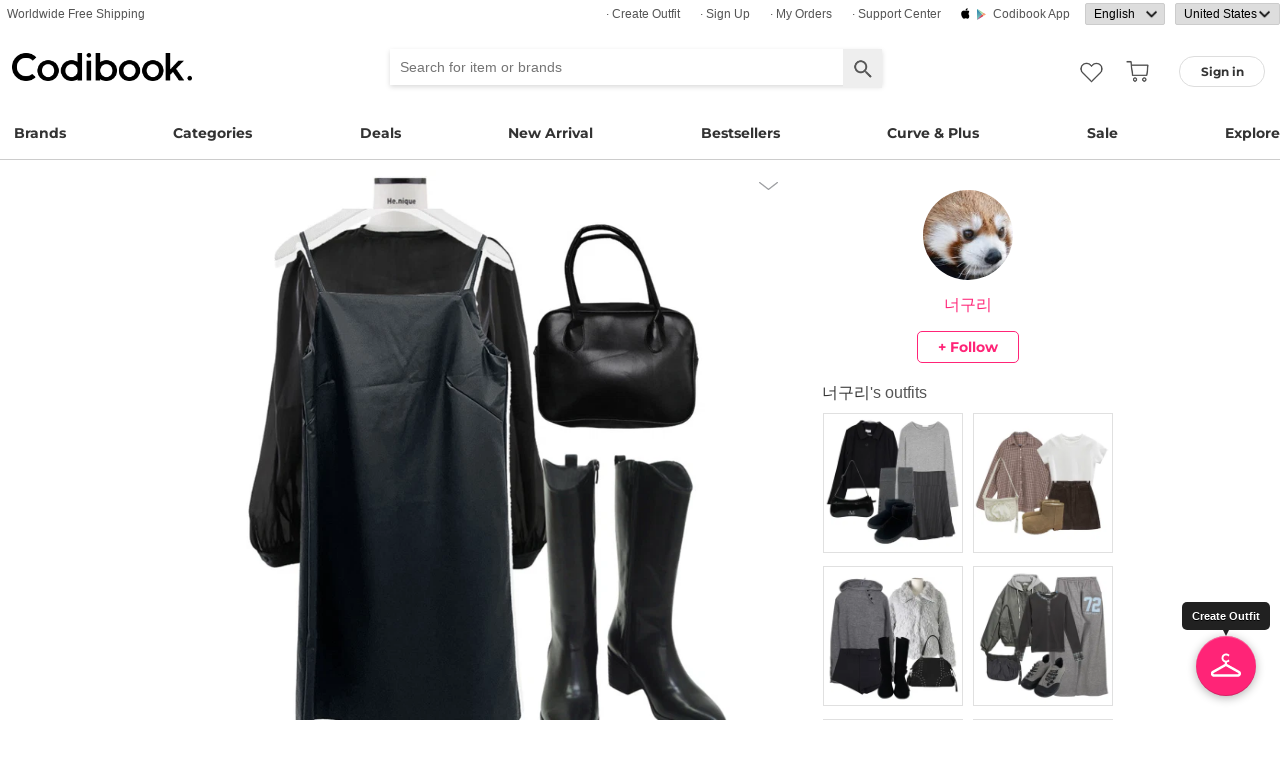

--- FILE ---
content_type: text/html; charset=utf-8
request_url: https://codibook.net/codi/8422359
body_size: 12162
content:
<!DOCTYPE html><html lang="en"><head><title>ブラウス,ミニワンピース,ブーツ 코디 by 너구리 - Codibook.</title><meta charset="utf-8"><meta name="mobile-web-app-capable" content="yes"><meta http-equiv="X-UA-Compatible" content="IE=Edge"><meta name="naver-site-verification" content="18719379b51c73ee7c31c971e20b790a9fc353fe"><meta name="google-site-verification" content="BsFUZ1hKjYHyB_VDABBEBiXivHyySYdg_a08JsSWPUM"><meta name="p:domain_verify" content="493125a21442a43c57618c5162746c79"><meta name="apple-itunes-app" content="app-id=1052178370, app-argument=codibook://codi/8422359"/><meta name="viewport" content="initial-scale=1, width=device-width"/><meta name="description" content="#ブラウス #ミニワンピース #ブーツ"/><meta property="og:title" content="ブラウス,ミニワンピース,ブーツ 코디"/><meta property="og:image" content="https://i3.codibook.net/files/1980030818841/ad099bf84006a817/205072672.jpg"/><meta property="og:description" content="#ブラウス #ブーツ #ミニワンピース on CODIBOOK"/><meta property="al:android:url" content="codibook://codi/8422359"/><meta property="al:android:package" content="com.ydea.codibook"/><meta property="al:android:app_name" content="Codibook"/><meta property="al:ios:url" content="codibook://codi/8422359"/><meta property="al:ios:app_store_id" content="1052178370"/><meta property="al:ios:app_name" content="Codibook"/><link rel="alternate" href="codibook://codi/8422359"/><link rel="alternate" href="android-app://com.ydea.codibook/https/codibook.net/codi/8422359"/><link rel="apple-touch-icon" href="https://s1.codibook.net/images/common/apple-touch-icon.png"><link rel="alternate" hreflang="ko" href="https://ko.codibook.net/codi/8422359"><link rel="alternate" hreflang="en" href="https://en.codibook.net/codi/8422359"><link rel="alternate" hreflang="ja" href="https://ja.codibook.net/codi/8422359"><link rel="alternate" hreflang="zh-tw" href="https://zh-tw.codibook.net/codi/8422359"><link rel="alternate" hreflang="zh-cn" href="https://zh-cn.codibook.net/codi/8422359"><link rel="alternate" hreflang="zh-hk" href="https://zh-hk.codibook.net/codi/8422359"><link rel="alternate" hreflang="x-default" href="https://codibook.net/codi/8422359"><link rel="canonical" href="https://codibook.net/codi/8422359"><link rel="preload" href="https://i4.codibook.net/static/webfonts/Montserrat/Montserrat-Bold.woff" as="font" type="font/woff" crossorigin=""><link rel="stylesheet" href="https://s1.codibook.net/aristo/style.min.css"><link rel="stylesheet" href="https://s1.codibook.net/components/flag-icon-css/css/flag-icon.min.css" media="none" onload="if(media!='all')media='all'"/><noscript><link rel="stylesheet" href="https://s1.codibook.net/components/flag-icon-css/css/flag-icon.min.css"/></noscript><link rel="stylesheet" href="https://s1.codibook.net/components/animate.css/animate.css" media="none" onload="if(media!='all')media='all'"/><noscript><link rel="stylesheet" href="https://s1.codibook.net/components/animate.css/animate.css"/></noscript><link rel="stylesheet" href="https://s1.codibook.net/components/jquery.scrollbar/jquery.scrollbar.css" media="none" onload="if(media!='all')media='all'"/><noscript><link rel="stylesheet" href="https://s1.codibook.net/components/jquery.scrollbar/jquery.scrollbar.css"/></noscript><link rel="stylesheet" href="https://s1.codibook.net/components/qtip2/jquery.qtip.css" media="none" onload="if(media!='all')media='all'"/><noscript><link rel="stylesheet" href="https://s1.codibook.net/components/qtip2/jquery.qtip.css"/></noscript><link rel="stylesheet" href="https://s1.codibook.net/css/base.css?b91d09db9cdb537c3a9ea1b312b4ace3"><script>var Codibook = {"env":"production","xrw":"","webViewClient":"","webViewUA":"","isApp":false,"i18nLocale":"en","currency":"USD","timezoneOffset":-480,"suggestedLocale":"en","isAlphaUser":false,"isBetaUser":false,"shipping_country":"US","isAndroid":false,"isiOS":false,"optionalStaticURLBase":"https://s1.codibook.net","httpStatus":200,"method":"GET","originalUrl":"/codi/8422359","webview":false,"agent":{"isTablet":false,"mobile":false},"isiPhone":false,"isSafari":false,"appDownloadLink":"","viewMode":"page","temp_id":"temp:4f26fd43a3d84abb952951d548eeeae9","naverpay":{"BUTTON_KEY":"4FC8F0E8-C06A-4826-880C-58BF0D182CC2"},"couponUsable":false,"viewData":{},"i18nDomain":["ko.codibook.net","en.codibook.net","ja.codibook.net","zh-tw.codibook.net","zh-cn.codibook.net","zh-hk.codibook.net"],"done":{},"codi_data":{"codi_id":8422359,"user_id":"gugu3u","codi_publish":1},"permalink":"https://codibook.net/codi/8422359"};</script><script src="https://s1.codibook.net/js/base.lib.js?5d4e9dea0fb4a5a31388346216245797"></script><script>(function(w,d,s,l,i){w[l]=w[l]||[];w[l].push({'gtm.start':
new Date().getTime(),event:'gtm.js'});var f=d.getElementsByTagName(s)[0],
j=d.createElement(s),dl=l!='dataLayer'?'&l='+l:'';j.async=true;j.src=
'https://ua.codibook.net/gtm.js?id='+i+dl;f.parentNode.insertBefore(j,f);
})(window,document,'script','dataLayer','GTM-KHPNJTQ');</script><script>!function(f,b,e,v,n,t,s){if(f.fbq)return;n=f.fbq=function(){n.callMethod?
n.callMethod.apply(n,arguments):n.queue.push(arguments)};if(!f._fbq)f._fbq=n;
n.push=n;n.loaded=!0;n.version='2.0';n.queue=[];t=b.createElement(e);t.async=!0;
t.src=v;s=b.getElementsByTagName(e)[0];s.parentNode.insertBefore(t,s)}(window,
document,'script','//connect.facebook.net/en_US/fbevents.js');</script><script src="https://s1.codibook.net/js/essential.js?13d0320e79973734fac6d33901bc77db"></script><script src="https://s1.codibook.net/js/common.js?23b5cb301fe9889f8b35d33b89b589c3"></script><script src="https://s1.codibook.net/components/clipboard/dist/clipboard.min.js" async></script></head><body class="mac"><div id="login"><div class="head">Sign in</div><div class="wrapper"><div class="form_wrapper"><form class="ui-form login" method="POST" action="/api/login?fallbackNoAjax=1"><div class="idpws"><input class="user_id text" name="user_id" type="text" autocomplete="username" placeholder="User ID or Email" title="User ID or Email"><input class="raw_password text" name="raw_password" type="password" autocomplete="current-password" placeholder="Password" title="Password"><input class="password" name="password" type="hidden"><input class="return_to" name="return_to" type="hidden"></div><div class="buttons"><input class="btn btn_join" type="submit" value="Sign in"></div><div class="join">Not registered yet?
<strong><a class="join" href="/join">Sign up</a></strong></div><div class="join">Forgot ID or password?
<strong><a class="find_pw" href="/findpw">Find account</a></strong></div><div class="non_login_order_history_notice join"><a class="btn btn_continue_as_guest non_login_order_history">Order detail for guest</a></div><div class="non_login_pay_notice join"><a class="btn btn_continue_as_guest non_login_pay">Continue as guest</a></div><div class="googlelogin"><a class="btn_google btn_externalLogin" href="/auth/google">Sign in with Google</a></div><div class="applelogin"><a class="btn_apple btn_externalLogin" href="/auth/apple">Sign in with Apple</a></div><div class="linelogin"><a class="btn_line btn_externalLogin" href="/auth/line">Sign in with LINE</a></div><div class="fblogin"><a class="btn_facebook btn_externalLogin" href="/auth/facebook">Sign in with Facebook</a></div></form></div></div></div><div id="validation"><div class="wrapper"><div class="form_wrapper"><div class="head">Enter verification code</div><form class="ui-form validation"><div><p>Please check your email for a message with your code. Your code is 4 numbers long.</p><p>We sent your code to: <strong id="email_sent_to"></strong></p><a class="modify_email">Modify email address</a><input class="verify_code text" name="verify_code" type="number" placeholder="Enter code" title="Enter code" autocomplete="off"><div class="join_notice code_notice"></div><button class="retry" disabled>Resend code</button></div><div class="buttons"><div class="submit"><input class="btn btn_join" type="submit" value="Verify email"></div></div></form></div></div></div><div id="find_pw_dialog_container"><div class="formpanel_dialog"><div class="title">Find account</div><div class="desc">The password reset URL will be sent to the email of your account.</div><form class="find_pw ui-form" action="/api/user/dummy/find_pw"><div class="content"><div class="row"><div class="label">Email</div><div class="input"><input class="email text" name="email" type="email" inputmode="email" autocomplete="email" style="width:150px"></div></div></div><div class="foot"><input class="btn" type="submit" value="Submit">
<input class="btn cancel" type="button" value="cancel"></div></form></div></div><div id="non_login_order_history_dialog_container"><div class="formpanel_dialog"><div class="title">Order detail for guest</div><div class="desc">The order id was provided to you by email when your order was placed.</div><form class="non_login_order_history ui-form" action="/order/history" method="post"><input class="name text" name="non_login" type="hidden" value="1"><div class="content"><div class="row"><div class="label">Order ID</div><div class="input"><input class="order_id text" name="order_id" type="text" autocomplete="off"></div></div><div class="row"><div class="label">Email</div><div class="input"><input class="name text" name="email" type="text" autocomplete="off"></div></div></div><div class="foot"><input class="btn" type="submit" value="Submit"></div></form></div></div><div id="modal_background_layer"></div><div id="fb-root"></div><div class="topBannerWrapper" id="top_banner_wrapper"><div class="topBanner" id="top_banner"><a href=""><div class="img" style="background-image:url(https://s1.codibook.net/images/banner/app_down_top_en.png)"></div></a><div class="close_left"></div></div></div><div class="topBannerWrapper" id="locale_suggestion_banner_wrapper" lang="en"><div class="topBanner" id="locale_suggestion_banner"><div class="text"><strong>Choose another language to see content specific to your location and shop online.</strong></div><div class="locale_select_options_wrapper"><select class="locale_select_options" autocomplete="off"><option value="ko">한국어</option><option value="en" selected>English</option><option value="ja">日本語</option><option value="zh-tw">繁體中文</option><option value="zh-cn">简体中文</option></select></div><div class="locale_select_button_wrapper"><a class="btn btn_submit" type="button">OK</a></div><div class="close"></div></div></div><div id="header"><div id="header_of_header_wrapper"><div id="header_of_header"><div class="btn_wrapper_left"><a href="/about/freeshipping">Worldwide Free Shipping</a></div><div class="btn_wrapper_right"><a class="create btn" href="/create">· Create Outfit</a><a class="join btn" href="/join">· Sign up</a><a class="order_history requireLogin nonLoginOrderHistory btn" href="/order/history">· My Orders</a><a class="cscenter btn" href="/cs_center">· Support Center</a><a class="app btn" href="/about_app">Codibook app</a><div class="lang_currency_selector_wrapper"><select class="lang selectLanguages" autocomplete="off"><option value="ko">한국어</option><option value="en" selected>English</option><option value="ja">日本語</option><option value="zh-tw">繁體中文</option><option value="zh-cn">简体中文</option></select><select class="shipping_country selectShippingCountry" autocomplete="off"><option value="US" selected>United States</option><option value="AU">Australia</option><option value="CA">Canada</option><option value="JP">Japan</option><option value="HK">Hong kong</option><option value="MO">Macao</option><option value="SG">Singapore</option><option value="TW">Taiwan</option><option value="GB">United Kingdom</option><option value="FR">France</option><option value="IT">Italy</option><option value="AT">Austria</option><option value="BE">Belgium</option><option value="BG">Bulgaria(rep)</option><option value="HR">Croatia</option><option value="CY">Cyprus</option><option value="CZ">Czech</option><option value="DK">Denmark</option><option value="EE">Estonia</option><option value="FI">Finland</option><option value="DE">Germany</option><option value="GR">Greece</option><option value="HU">Hungary(rep)</option><option value="IE">Ireland</option><option value="LV">Latvia</option><option value="LT">Lithuania</option><option value="LU">Luxembourg</option><option value="MY">Malaysia</option><option value="NL">Netherlands</option><option value="NZ">New Zealand</option><option value="NO">Norway</option><option value="PL">Poland(rep)</option><option value="PT">Portugal</option><option value="RO">Romania</option><option value="SK">Slovakia</option><option value="SI">Slovenia</option><option value="ES">Spain</option><option value="SE">Sweden</option><option value="CH">Switzerland</option><option value="VN">Vietnam</option><option value="ZM">Zambia</option></select></div></div></div></div><div id="header_wrapper"><a class="hamburger btn" href="#"></a><div class="title"><a href="/"><img alt="Codibook" src="https://s1.codibook.net/images/header/logo.png" width="140"></a></div><div class="logo"><a href="/">Codibook</a></div><div class="login btn_flat needLogin" tabIndex="0"><span>Sign in</span></div><a class="search_btn" href="/search/"></a><a class="requireLogin liked_btn" href="#"></a><form class="search_wrapper hide_for_mobile" action="/search/"><input class="search" id="autoComplete" type="text" list="keyword" inputmode="search" name="q" placeholder="Search for item or brands" autocomplete="off" value=""><input type="hidden" name="filter" value=""><input class="search_submit" type="submit" value=""></form><a class="cart empty" href="/cart"></a><div class="search_assist balloon"><div class="assisted_keyword_wrapper"><div class="history_wrapper"><div class="keyword_label">Recent Searches</div><div class="clear">Clear</div><div class="history_content"></div></div><div class="keyword_label">Popular Keyword</div><div class="content"></div></div></div></div><div id="main_menu_container"><div id="main_menu"><div class="main_menu brands"><a href="/brand">Brands</a></div><div class="brands balloon"></div><div class="main_menu categories"><a href="#">Categories</a></div><div class="categories balloon"><div class="category_menu"><a href="/items/?shop_id=167&amp;sort=recent" data-alter="Delight.">Delight.</a></div><div class="category_menu"><a href="/items/?pc=136" data-alter="outer">Outer</a></div><div class="category_menu"><a href="/items/?pc=140" data-alter="tops">Tops</a></div><div class="category_menu"><a href="/items/?pc=144" data-alter="bottoms">Bottoms</a></div><div class="category_menu"><a href="/items/?pc=142" data-alter="dress">Dress</a></div><div class="category_menu"><a href="/items/?pc=151" data-alter="shoes">Shoes</a></div><div class="category_menu"><a href="/items/?pc=149" data-alter="bags">Bags</a></div><div class="category_menu"><a href="/items/?pc=150" data-alter="accessories">Accessories</a></div><div class="category_menu"><a href="/items/?pc=39583" data-alter="jewelry">Jewelry</a></div><div class="category_menu"><a href="/items/?pc=155" data-alter="swimwear">Swimwear</a></div></div><div class="main_menu"><a href="/event" data-alter="deals">Deals</a></div><div class="main_menu"><a href="/items/?sort=recent&amp;orderable=1&amp;featured=new" data-alter="new arrival">New Arrival</a></div><div class="main_menu"><a href="/items/?sort=order&amp;orderable=1&amp;featured=best" data-alter="bestsellers">Bestsellers</a></div><div class="main_menu"><a href="/items/?size=curve" data-alter="Curve &amp; Plus">Curve & Plus</a></div><div class="main_menu"><a href="/items/?sort=recent&amp;sale=1&amp;featured=sale" data-alter="sale">Sale</a></div><div class="main_menu"><a href="/trending" data-alter="explore">Explore</a></div></div></div><div id="popup_download_app_layer"></div><div id="popup_download_app"><div class="popup_image"><a href="https://codibook.net/page/5473905"><img class="link" alt="Join" src="https://s1.codibook.net/images/popup/join_banner_en3.jpg"></a></div><div class="close"></div></div><div id="new_user_coupon_layer_bg"></div><div id="new_user_coupon_layer"><a href="/event/page/welcomeapp"><img loading="lazy" src="https://s1.codibook.net/images/popup/newuser_popup_banner.jpg" alt="Take a coupon"></a><div class="close"></div></div></div><div id="left_modal_bg"></div><div id="left"><div class="container"><div class="top"><a class="join btn" href="/join">Sign up</a><div class="needLogin btn" style="margin-right:0">Sign in</div></div><div class="middle"><div class="menu"><a href="/"><img alt="main page" src="https://s1.codibook.net/images/glyphs/mobile_menu/home.png" align="absmiddle" width="24"> &nbsp;home</a></div><div class="menu"><a class="shopping" href="#"><img alt="category" src="https://s1.codibook.net/images/glyphs/mobile_menu/category.png" align="absmiddle" width="24"> &nbsp;Category</a></div><div class="submenu shopping"><div class="submenu_item"><a href="/items/?shop_id=167&amp;sort=recent" data-alter="Delight.">· Delight.</a></div><div class="submenu_item"><a href="/items/?pc=136">· Outer</a></div><div class="submenu_item"><a href="/items/?pc=140">· Tops</a></div><div class="submenu_item"><a href="/items/?pc=144">· Bottoms</a></div><div class="submenu_item"><a href="/items/?pc=142">· Dress</a></div><div class="submenu_item"><a href="/items/?pc=151">· Shoes</a></div><div class="submenu_item"><a href="/items/?pc=149">· Bags</a></div><div class="submenu_item"><a href="/items/?pc=150">· Accessories</a></div><div class="submenu_item"><a href="/items/?pc=39583">· Jewelry</a></div><div class="submenu_item"><a href="/items/?pc=155">· Swimwear</a></div><div class="submenu_item"><a href="/items/?size=curve">· Curve &amp; Plus</a></div><div class="submenu_item"><a href="/items/?sort=recent&amp;orderable=1&amp;featured=new">· New arrival</a></div><div class="submenu_item"><a href="/items/?sort=recent&amp;sale=1&amp;featured=sale">· Sale</a></div><div class="submenu_item"><a href="/items/?sort=order&amp;orderable=1&amp;featured=best">· Bestsellers</a></div></div><div class="menu"><a class="codi" href="/codi"><img alt="set" src="https://s1.codibook.net/images/glyphs/mobile_menu/codi.png" align="absmiddle" width="24"> &nbsp;Outfits</a></div><div class="menu"><a class="dailytip" href="/dailytip"><img alt="daily tips" src="https://s1.codibook.net/images/glyphs/mobile_menu/daily-tip.png" align="absmiddle" width="24"> &nbsp;dailytip</a></div><div class="menu"><a class="dailytip" href="/collection"><img alt="collection" src="https://s1.codibook.net/images/glyphs/mobile_menu/collection.png" align="absmiddle" width="24"> &nbsp;collection</a></div><div class="menu"><a class="event"><img alt="contest" src="https://s1.codibook.net/images/glyphs/mobile_menu/contest.png" align="absmiddle" width="24"> &nbsp;Deals / contest</a></div><div class="submenu event"><div class="submenu_item"><a href="/event">Deals</a></div><div class="submenu_item"><a href="/contest">contest</a></div></div><div style="padding-top:10px;border-top:1px solid #ccc;margin-top:10px;"></div><div class="menu"><a class="requireLogin nonLoginOrderHistory" href="#"><img alt="my shopping" src="https://s1.codibook.net/images/glyphs/my/delivery.png" align="absmiddle" width="24"> &nbsp;My Orders</a></div><div class="menu"><a class="requireLogin" href="#"><img alt="my shopping" src="https://s1.codibook.net/images/glyphs/my/mileage.png" align="absmiddle" width="24"> &nbsp;Credit details</a></div><div class="menu"><a href="/cs_center"><img alt="CS" src="https://s1.codibook.net/images/glyphs/mobile_menu/cs-center.png" align="absmiddle" width="24"> &nbsp;Support Center</a></div><div class="menu"><div class="lang_currency_selector_wrapper"><select class="lang selectLanguages" autocomplete="off"><option value="ko">한국어</option><option value="en" selected>English</option><option value="ja">日本語</option><option value="zh-tw">繁體中文</option><option value="zh-cn">简体中文</option></select><select class="shipping_country selectShippingCountry" autocomplete="off"><option value="US" selected>United States</option><option value="AU">Australia</option><option value="CA">Canada</option><option value="JP">Japan</option><option value="HK">Hong kong</option><option value="MO">Macao</option><option value="SG">Singapore</option><option value="TW">Taiwan</option><option value="GB">United Kingdom</option><option value="FR">France</option><option value="IT">Italy</option><option value="AT">Austria</option><option value="BE">Belgium</option><option value="BG">Bulgaria(rep)</option><option value="HR">Croatia</option><option value="CY">Cyprus</option><option value="CZ">Czech</option><option value="DK">Denmark</option><option value="EE">Estonia</option><option value="FI">Finland</option><option value="DE">Germany</option><option value="GR">Greece</option><option value="HU">Hungary(rep)</option><option value="IE">Ireland</option><option value="LV">Latvia</option><option value="LT">Lithuania</option><option value="LU">Luxembourg</option><option value="MY">Malaysia</option><option value="NL">Netherlands</option><option value="NZ">New Zealand</option><option value="NO">Norway</option><option value="PL">Poland(rep)</option><option value="PT">Portugal</option><option value="RO">Romania</option><option value="SK">Slovakia</option><option value="SI">Slovenia</option><option value="ES">Spain</option><option value="SE">Sweden</option><option value="CH">Switzerland</option><option value="VN">Vietnam</option><option value="ZM">Zambia</option></select></div></div></div></div></div><div class="codi_view" id="container"><div id="codi_view_container"><div class="codi_dialog document_dialog" data-user_id="gugu3u" data-codi_id="8422359"><div class="codi_view_wrapper"><div class="codi_image_wrapper document_content_wrapper"><div class="profile_wrapper"><div class="profile_image"><img alt="profile image" src="https://i3.codibook.net/files/197904253367/ffbbe9bd43eb9364/1065530374.jpg?class=small"></div><div class="nick_name"><a href="/user/gugu3u">너구리</a></div><div class="btn follow_wrapper requireLogin follow" data-user_id="gugu3u">+ follow</div></div><div class="title_wrapper"><div class="title">ブラウス,ミニワンピース,ブーツ 코디</div><div class="action_wrapper"><img alt="more ..." src="https://s1.codibook.net/images/detail/editdown_arrow.png" tabindex="0"><div class="codi_menu document_menu"><a class="btn download" href="/codi/8422359/download" rel="nofollow">download</a><a class="btn share" href="#">share</a></div></div></div><div class="image_wrapper"><div class="image"><img src="https://i3.codibook.net/files/1980030818841/ad099bf84006a817/205072672.jpg?class=big" alt="henique 밤하늘의 별 시스루 퍼프 블라우스 (베이지/아이보리/블랙/레오파드/도트),closeclip 이자벨 레더 나시원피스 C2601,frenchaube 스푼 파스텔 박스 스퀘어 토트백 가방(4color)등을 매치한 코디"></div><div class="content"><div class="description"><a href="/codi?style=ブラウス">#ブラウス</a> <a href="/codi?style=ミニワンピース">#ミニワンピース</a> <a href="/codi?style=ブーツ">#ブーツ</a></div><div class="regdate">3 years ago</div></div></div><div class="line"></div><div class="bottom_wrapper"><div class="liked_wrapper"></div><button class="like_icon requireLogin"></button><div class="style_wrapper"><a class="style" href="/codi?style=203287">#ブラウス</a><a class="style" href="/codi?style=234999">#ブーツ</a><a class="style" href="/codi?style=308948">#ミニワンピース</a></div><div class="share_wrapper"><div class="share_button_wrapper"><button class="pinterest"></button><button class="line_app"></button><button class="facebook"></button><button class="url"></button></div><div id="share_url_dialog_container"><div class="formpanel_dialog"><div class="title">URL<div class="content"><div class="row"><div class="input"><input class="share_url" type="text" readonly><button class="copy btn btn_general2">Copy</button></div></div></div></div></div></div></div></div><div id="cart_btn_wrapper"><input class="btn btn_buy" type="button" value="Buy All Set"></div></div><div class="codi_info_wrapper document_info_wrapper"><div class="profile_wrapper"><div class="profile_image"><img alt="profile image" src="https://i3.codibook.net/files/197904253367/ffbbe9bd43eb9364/1065530374.jpg?class=small"></div><div class="nick_name"><a href="/user/gugu3u">너구리</a></div><div class="btn follow_wrapper requireLogin follow" data-user_id="gugu3u">+ follow</div></div><div class="profile_codi_wrapper"><div class="profile_codi_title"><a href="/user/gugu3u">너구리</a><span>'s outfits</span></div><div class="profile_codi"></div></div></div></div><div class="comment_wrapper"><div class="comment_container"><div class="comment_list"></div><div class="comment_write_wrapper"><div class="msg"><a class="needLogin" href="#">Sign in</a><span> and Add a comment</span></div></div></div></div><div class="clear_both"></div><div class="detail_title"><span>used item</span></div><div id="content_wrapper"><div id="content"><div class="grid-sizer"></div><div class="null_msg">No styles or items found.</div></div></div><div class="item_slider_wrapper"><div class="detail_title"><span>Recommended</span></div><div class="scrolling-wrapper-flexbox"><div class="item_wrapper"><a class="item_link" data-item_id="9457594" href="/item/9457594?recStrategy=096945"><div class="thumb_wrapper"><noscript><img loading="lazy" src="https://i4.codibook.net/files/1983052944415/6e52f79a20645cf6/2083444793.jpg?class=square" alt="Long Sleeve"></noscript><div class="lazyImage" data-attr="{&quot;src&quot;:&quot;https://i4.codibook.net/files/1983052944415/6e52f79a20645cf6/2083444793.jpg?class=square&quot;}"><img alt="Long Sleeve" src="https://s1.codibook.net/images/common/loading_spinner.gif"></div></div></a><div class="item_info"><div class="shop">EEZEE</div><div class="title"><a class="item_link" data-item_id="9457594" href="/item/9457594?recStrategy=096945">Long Sleeve</a></div><div class="price"><s>$17.13</s>
<span>$15.43</span></div></div></div><div class="item_wrapper"><a class="item_link" data-item_id="9436681" href="/item/9436681?recStrategy=096945"><div class="thumb_wrapper"><noscript><img loading="lazy" src="https://i4.codibook.net/files/1983040833618/ebf246ddbd8a670f/1348219369.jpg?class=square" alt="coat"></noscript><div class="lazyImage" data-attr="{&quot;src&quot;:&quot;https://i4.codibook.net/files/1983040833618/ebf246ddbd8a670f/1348219369.jpg?class=square&quot;}"><img alt="coat" src="https://s1.codibook.net/images/common/loading_spinner.gif"></div></div></a><div class="item_info"><div class="shop">BEIDELLI</div><div class="title"><a class="item_link" data-item_id="9436681" href="/item/9436681?recStrategy=096945">coat</a></div><div class="price"><s>$119.51</s>
<span>$107.56</span></div></div></div><div class="item_wrapper"><a class="item_link" data-item_id="9183231" href="/item/9183231?recStrategy=096945"><div class="thumb_wrapper"><noscript><img loading="lazy" src="https://i3.codibook.net/files/1981102585810/34c3c86fbc720151/2076263795.jpg?class=square" alt="jeans"></noscript><div class="lazyImage" data-attr="{&quot;src&quot;:&quot;https://i3.codibook.net/files/1981102585810/34c3c86fbc720151/2076263795.jpg?class=square&quot;}"><img alt="jeans" src="https://s1.codibook.net/images/common/loading_spinner.gif"></div></div></a><div class="item_info"><div class="shop">BOKPLACE</div><div class="title"><a class="item_link" data-item_id="9183231" href="/item/9183231?recStrategy=096945">jeans</a></div><div class="price"><span>$27.23</span></div></div></div><div class="item_wrapper"><a class="item_link" data-item_id="9450326" href="/item/9450326?recStrategy=096945"><div class="thumb_wrapper"><noscript><img loading="lazy" src="https://i4.codibook.net/files/1983050848004/6bac08e07153f9b3/116178871.jpg?class=square" alt="pants"></noscript><div class="lazyImage" data-attr="{&quot;src&quot;:&quot;https://i4.codibook.net/files/1983050848004/6bac08e07153f9b3/116178871.jpg?class=square&quot;}"><img alt="pants" src="https://s1.codibook.net/images/common/loading_spinner.gif"></div></div></a><div class="item_info"><div class="shop">thepink</div><div class="title"><a class="item_link" data-item_id="9450326" href="/item/9450326?recStrategy=096945">pants</a></div><div class="price"><s>$55.49</s>
<span>$35.49</span></div></div></div><div class="item_wrapper"><a class="item_link" data-item_id="9331243" href="/item/9331243?recStrategy=096945"><div class="thumb_wrapper"><noscript><img loading="lazy" src="https://i3.codibook.net/files/1982072375058/17e504d53cdc0581/1637232459.jpg?class=square" alt="jeans"></noscript><div class="lazyImage" data-attr="{&quot;src&quot;:&quot;https://i3.codibook.net/files/1982072375058/17e504d53cdc0581/1637232459.jpg?class=square&quot;}"><img alt="jeans" src="https://s1.codibook.net/images/common/loading_spinner.gif"></div></div></a><div class="item_info"><div class="shop">JASMINBELL</div><div class="title"><a class="item_link" data-item_id="9331243" href="/item/9331243?recStrategy=096945">jeans</a></div><div class="price"><s>$38.18</s>
<span>$34.35</span></div></div></div><div class="item_wrapper"><a class="item_link" data-item_id="9451249" href="/item/9451249?recStrategy=096945"><div class="thumb_wrapper"><noscript><img loading="lazy" src="https://i4.codibook.net/files/198305121213/1420b3db64664d21/1154139780.jpg?class=square" alt="leggings"></noscript><div class="lazyImage" data-attr="{&quot;src&quot;:&quot;https://i4.codibook.net/files/198305121213/1420b3db64664d21/1154139780.jpg?class=square&quot;}"><img alt="leggings" src="https://s1.codibook.net/images/common/loading_spinner.gif"></div></div></a><div class="item_info"><div class="shop">JASMINBELL</div><div class="title"><a class="item_link" data-item_id="9451249" href="/item/9451249?recStrategy=096945">leggings</a></div><div class="price"><s>$15.88</s>
<span>$12.18</span></div></div></div><div class="item_wrapper"><a class="item_link" data-item_id="9437025" href="/item/9437025?recStrategy=096945"><div class="thumb_wrapper"><noscript><img loading="lazy" src="https://i4.codibook.net/files/1983040930018/21a23be7e63cc696/2129080445.jpg?class=square" alt="knitwears"></noscript><div class="lazyImage" data-attr="{&quot;src&quot;:&quot;https://i4.codibook.net/files/1983040930018/21a23be7e63cc696/2129080445.jpg?class=square&quot;}"><img alt="knitwears" src="https://s1.codibook.net/images/common/loading_spinner.gif"></div></div></a><div class="item_info"><div class="shop">JASMINBELL</div><div class="title"><a class="item_link" data-item_id="9437025" href="/item/9437025?recStrategy=096945">knitwears</a></div><div class="price"><s>$33.26</s>
<span>$25.73</span></div></div></div><div class="item_wrapper"><a class="item_link" data-item_id="8369961" href="/item/8369961?recStrategy=096945"><div class="thumb_wrapper"><noscript><img loading="lazy" src="https://i3.codibook.net/files/1978092926389/022b8cbd9e65d68d/886502073.jpg?class=square" alt="Shoulder Bags"></noscript><div class="lazyImage" data-attr="{&quot;src&quot;:&quot;https://i3.codibook.net/files/1978092926389/022b8cbd9e65d68d/886502073.jpg?class=square&quot;}"><img alt="Shoulder Bags" src="https://s1.codibook.net/images/common/loading_spinner.gif"></div></div></a><div class="item_info"><div class="shop">wonderwonder</div><div class="title"><a class="item_link" data-item_id="8369961" href="/item/8369961?recStrategy=096945">Shoulder Bags</a></div><div class="price"><span>$24.27</span></div></div></div><div class="item_wrapper"><a class="item_link" data-item_id="9413039" href="/item/9413039?recStrategy=096945"><div class="thumb_wrapper"><noscript><img loading="lazy" src="https://i4.codibook.net/files/1983020628211/d55870d2d570fc0b/1181307028.jpg?class=square" alt="Long Sleeve"></noscript><div class="lazyImage" data-attr="{&quot;src&quot;:&quot;https://i4.codibook.net/files/1983020628211/d55870d2d570fc0b/1181307028.jpg?class=square&quot;}"><img alt="Long Sleeve" src="https://s1.codibook.net/images/common/loading_spinner.gif"></div></div></a><div class="item_info"><div class="shop">creamsugar</div><div class="title"><a class="item_link" data-item_id="9413039" href="/item/9413039?recStrategy=096945">Long Sleeve</a></div><div class="price"><s>$18.78</s>
<span>$17.46</span></div></div></div><div class="item_wrapper"><a class="item_link" data-item_id="9418929" href="/item/9418929?recStrategy=096945"><div class="thumb_wrapper"><noscript><img loading="lazy" src="https://i4.codibook.net/files/1983021926412/9da00fa907478172/1758417705.jpg?class=square" alt="knitwears"></noscript><div class="lazyImage" data-attr="{&quot;src&quot;:&quot;https://i4.codibook.net/files/1983021926412/9da00fa907478172/1758417705.jpg?class=square&quot;}"><img alt="knitwears" src="https://s1.codibook.net/images/common/loading_spinner.gif"></div></div></a><div class="item_info"><div class="shop">anyonemore</div><div class="title"><a class="item_link" data-item_id="9418929" href="/item/9418929?recStrategy=096945">knitwears</a></div><div class="price"><s>$42.78</s>
<span>$35.93</span></div></div></div><div class="item_wrapper"><a class="item_link" data-item_id="9453175" href="/item/9453175?recStrategy=096945"><div class="thumb_wrapper"><noscript><img loading="lazy" src="https://i4.codibook.net/files/1983051660601/2c16d432f4b429ff/542530816.jpg?class=square" alt="Cardigan / Vest"></noscript><div class="lazyImage" data-attr="{&quot;src&quot;:&quot;https://i4.codibook.net/files/1983051660601/2c16d432f4b429ff/542530816.jpg?class=square&quot;}"><img alt="Cardigan / Vest" src="https://s1.codibook.net/images/common/loading_spinner.gif"></div></div></a><div class="item_info"><div class="shop">creamsugar</div><div class="title"><a class="item_link" data-item_id="9453175" href="/item/9453175?recStrategy=096945">Cardigan / Vest</a></div><div class="price"><s>$33.90</s>
<span>$31.52</span></div></div></div><div class="item_wrapper"><a class="item_link" data-item_id="9437047" href="/item/9437047?recStrategy=096945"><div class="thumb_wrapper"><noscript><img loading="lazy" src="https://i4.codibook.net/files/1983040931805/ed8d851c77a624d6/299541867.jpg?class=square" alt="Short Pants"></noscript><div class="lazyImage" data-attr="{&quot;src&quot;:&quot;https://i4.codibook.net/files/1983040931805/ed8d851c77a624d6/299541867.jpg?class=square&quot;}"><img alt="Short Pants" src="https://s1.codibook.net/images/common/loading_spinner.gif"></div></div></a><div class="item_info"><div class="shop">JASMINBELL</div><div class="title"><a class="item_link" data-item_id="9437047" href="/item/9437047?recStrategy=096945">Short Pants</a></div><div class="price"><s>$18.48</s>
<span>$17.11</span></div></div></div><div class="item_wrapper"><a class="item_link" data-item_id="9382808" href="/item/9382808?recStrategy=096945"><div class="thumb_wrapper"><noscript><img loading="lazy" src="https://i4.codibook.net/files/198211183002/a0c3858707548f87/234751974.jpg?class=square" alt="set"></noscript><div class="lazyImage" data-attr="{&quot;src&quot;:&quot;https://i4.codibook.net/files/198211183002/a0c3858707548f87/234751974.jpg?class=square&quot;}"><img alt="set" src="https://s1.codibook.net/images/common/loading_spinner.gif"></div></div></a><div class="item_info"><div class="shop">JASMINBELL</div><div class="title"><a class="item_link" data-item_id="9382808" href="/item/9382808?recStrategy=096945">set</a></div><div class="price"><s>$33.26</s>
<span>$25.73</span></div></div></div><div class="item_wrapper"><a class="item_link" data-item_id="9459197" href="/item/9459197?recStrategy=096945"><div class="thumb_wrapper"><noscript><img loading="lazy" src="https://i4.codibook.net/files/1983060431804/5c4964b9a8ecf5e8/255825368.jpg?class=square" alt="knitwears"></noscript><div class="lazyImage" data-attr="{&quot;src&quot;:&quot;https://i4.codibook.net/files/1983060431804/5c4964b9a8ecf5e8/255825368.jpg?class=square&quot;}"><img alt="knitwears" src="https://s1.codibook.net/images/common/loading_spinner.gif"></div></div></a><div class="item_info"><div class="shop">JASMINBELL</div><div class="title"><a class="item_link" data-item_id="9459197" href="/item/9459197?recStrategy=096945">knitwears</a></div><div class="price"><s>$33.26</s>
<span>$25.73</span></div></div></div></div></div><div class="detail_title"><span>Trending Styles</span></div><div id="content_wrapper"><div class="mix_list" id="content"><div class="grid-sizer"></div><div class="grid set_wrapper codi"><div class="set_container"><div class="set codi" data-codi_id="8735822"><div class="thumb_wrapper"><a class="codi_link" data-codi_id="8735822" href="/codi/8735822"><img class="thumb" loading="lazy" src="https://i4.codibook.net/files/1983063015680/23ad4ff925f3be/1694670570.jpg?class=medium" alt="style"></a></div><div class="codi_list_items_wrapper"><a href="/item/9439801"><div class="codi_item"><div class="codi_item_thumb_wrapper"><span class="helper"></span><img loading="lazy" src="https://i4.codibook.net/files/1983041614599/5f2be6ee4fcbe4/466910905.png?class=small" alt="jeans"></div><div class="codi_item_info"><div class="codi_brand_name">wonderwonder</div><div class="codi_item_title">jeans</div><div class="codi_item_price"><span>$48.66</span></div></div></div></a><a href="/item/9438137"><div class="codi_item"><div class="codi_item_thumb_wrapper"><span class="helper"></span><img loading="lazy" src="https://i4.codibook.net/files/198304135607/45ee45e0496868/1348028328.png?class=small" alt="coat"></div><div class="codi_item_info"><div class="codi_brand_name">BEIDELLI</div><div class="codi_item_title">coat</div><div class="codi_item_price"><s>$119.51</s>
<span>$107.56</span></div></div></div></a><a href="/item/9465451"><div class="codi_item"><div class="codi_item_thumb_wrapper"><span class="helper"></span><img loading="lazy" src="https://i4.codibook.net/files/1983063015477/8c869584022daa/41923666.png?class=small" alt="Long Sleeve"></div><div class="codi_item_info"><div class="codi_brand_name">binary01</div><div class="codi_item_title">Long Sleeve</div><div class="codi_item_price"><s>$30.05</s>
<span>$27.10</span></div></div></div></a><div class="codi_item_more"><a href="/codi/8735822">more</a></div></div><div class="info_wrapper"><div class="like_info">liked
<span class="liked_cnt">0</span></div><a class="action like"></a></div></div></div></div><div class="grid set_wrapper codi"><div class="set_container"><div class="set codi" data-codi_id="8735803"><div class="thumb_wrapper"><a class="codi_link" data-codi_id="8735803" href="/codi/8735803"><img class="thumb" loading="lazy" src="https://i4.codibook.net/files/1983063010125/47a7bfddf0fbfc/1153829288.jpg?class=medium" alt="style"></a></div><div class="codi_list_items_wrapper"><a href="/item/9465385"><div class="codi_item"><div class="codi_item_thumb_wrapper"><span class="helper"></span><img loading="lazy" src="https://i4.codibook.net/files/198306306750/3908c4e9c791b2/2105624101.png?class=small" alt="jeans"></div><div class="codi_item_info"><div class="codi_brand_name">wonderwonder</div><div class="codi_item_title">jeans</div><div class="codi_item_price"><span>$53.54</span></div></div></div></a><a href="/item/9465354"><div class="codi_item"><div class="codi_item_thumb_wrapper"><span class="helper"></span><img loading="lazy" src="https://i4.codibook.net/files/198306306175/e41a2a7447c4d7/2021341682.png?class=small" alt="jacket"></div><div class="codi_item_info"><div class="codi_brand_name">EEZEE</div><div class="codi_item_title">jacket</div><div class="codi_item_price"><s>$45.49</s>
<span>$40.94</span></div></div></div></a><a href="/item/9464184"><div class="codi_item"><div class="codi_item_thumb_wrapper"><span class="helper"></span><img loading="lazy" src="https://i4.codibook.net/files/1983062512086/a059bfaddcaec7/872660738.png?class=small" alt="cap"></div><div class="codi_item_info"><div class="codi_brand_name">wonderwonder</div><div class="codi_item_title">cap</div><div class="codi_item_price"><span>$16.95</span></div></div></div></a><div class="codi_item_more"><a href="/codi/8735803">more</a></div></div><div class="info_wrapper"><div class="like_info">liked
<span class="liked_cnt">0</span></div><a class="action like"></a></div></div></div></div><div class="grid set_wrapper codi"><div class="set_container"><div class="set codi" data-codi_id="8735801"><div class="thumb_wrapper"><a class="codi_link" data-codi_id="8735801" href="/codi/8735801"><img class="thumb" loading="lazy" src="https://i4.codibook.net/files/1983063010056/659fcb0dd69a15/1827679964.jpg?class=medium" alt="style"></a></div><div class="codi_list_items_wrapper"><a href="/item/9465423"><div class="codi_item"><div class="codi_item_thumb_wrapper"><span class="helper"></span><img loading="lazy" src="https://i4.codibook.net/files/198306308073/1a753f5d2dc9bf/1370919384.png?class=small" alt="skirt"></div><div class="codi_item_info"><div class="codi_brand_name">binary01</div><div class="codi_item_title">skirt</div><div class="codi_item_price"><s>$41.01</s>
<span>$36.95</span></div></div></div></a><a href="/item/9465426"><div class="codi_item"><div class="codi_item_thumb_wrapper"><span class="helper"></span><img loading="lazy" src="https://i4.codibook.net/files/198306309318/fbfbbd07da9478/677335342.png?class=small" alt="Long Sleeve"></div><div class="codi_item_info"><div class="codi_brand_name">binary01</div><div class="codi_item_title">Long Sleeve</div><div class="codi_item_price"><s>$30.05</s>
<span>$27.10</span></div></div></div></a><a href="/item/9465432"><div class="codi_item"><div class="codi_item_thumb_wrapper"><span class="helper"></span><img loading="lazy" src="https://i4.codibook.net/files/198306309453/b4164caa2e50cd/1242670113.png?class=small" alt="cap"></div><div class="codi_item_info"><div class="codi_brand_name">binary01</div><div class="codi_item_title">cap</div><div class="codi_item_price"><s>$27.34</s>
<span>$24.63</span></div></div></div></a><div class="codi_item_more"><a href="/codi/8735801">more</a></div></div><div class="info_wrapper"><div class="like_info">liked
<span class="liked_cnt">0</span></div><a class="action like"></a></div></div></div></div><div class="grid set_wrapper codi"><div class="set_container"><div class="set codi" data-codi_id="8735787"><div class="thumb_wrapper"><a class="codi_link" data-codi_id="8735787" href="/codi/8735787"><img class="thumb" loading="lazy" src="https://i4.codibook.net/files/198306307464/55020fffc57684/845706997.jpg?class=medium" alt="style"></a></div><div class="codi_list_items_wrapper"><a href="/item/9465162"><div class="codi_item"><div class="codi_item_thumb_wrapper"><span class="helper"></span><img loading="lazy" src="https://i4.codibook.net/files/1983062935151/61322e64532d2639/1451513241.png?class=small" alt="pants"></div><div class="codi_item_info"><div class="codi_brand_name">binary01</div><div class="codi_item_title">pants</div><div class="codi_item_price"><s>$41.01</s>
<span>$36.95</span></div></div></div></a><a href="/item/9465389"><div class="codi_item"><div class="codi_item_thumb_wrapper"><span class="helper"></span><img loading="lazy" src="https://i4.codibook.net/files/198306306956/da23d85cca5c3f/1381934907.png?class=small" alt="jacket"></div><div class="codi_item_info"><div class="codi_brand_name">binary01</div><div class="codi_item_title">jacket</div><div class="codi_item_price"><s>$99.89</s>
<span>$89.91</span></div></div></div></a><a href="/item/9465398"><div class="codi_item"><div class="codi_item_thumb_wrapper"><span class="helper"></span><img loading="lazy" src="https://i4.codibook.net/files/198306307258/b4e6fb8dc3acf7/1542355265.png?class=small" alt="cap"></div><div class="codi_item_info"><div class="codi_brand_name">binary01</div><div class="codi_item_title">cap</div><div class="codi_item_price"><s>$30.05</s>
<span>$27.10</span></div></div></div></a><div class="codi_item_more"><a href="/codi/8735787">more</a></div></div><div class="info_wrapper"><div class="like_info">liked
<span class="liked_cnt">0</span></div><a class="action like"></a></div></div></div></div><div class="grid set_wrapper codi"><div class="set_container"><div class="set codi" data-codi_id="8735702"><div class="thumb_wrapper"><a class="codi_link" data-codi_id="8735702" href="/codi/8735702"><img class="thumb" loading="lazy" src="https://i4.codibook.net/files/1983062922504/0dba434b2783cd/903913027.jpg?class=medium" alt="style"></a></div><div class="codi_list_items_wrapper"><a href="/item/9464531"><div class="codi_item"><div class="codi_item_thumb_wrapper"><span class="helper"></span><img loading="lazy" src="https://i4.codibook.net/files/198306269627/6406dcaa6aeb707a/1285690583.png?class=small" alt="Long Sleeve"></div><div class="codi_item_info"><div class="codi_brand_name">moaround</div><div class="codi_item_title">Long Sleeve</div><div class="codi_item_price"><s>$40.12</s>
<span>$24.27</span></div></div></div></a><a href="/item/9447915"><div class="codi_item"><div class="codi_item_thumb_wrapper"><span class="helper"></span><img loading="lazy" src="https://i4.codibook.net/files/1983050418209/d14d3e3387cf24b9/2123558946.png?class=small" alt="Short Pants"></div><div class="codi_item_info"><div class="codi_brand_name">JASMINBELL</div><div class="codi_item_title">Short Pants</div><div class="codi_item_price"><s>$18.48</s>
<span>$17.11</span></div></div></div></a><a href="/item/9465118"><div class="codi_item"><div class="codi_item_thumb_wrapper"><span class="helper"></span><img loading="lazy" src="https://i4.codibook.net/files/1983062915404/7c65a254e11cea/1410135281.png?class=small" alt="Cardigan / Vest"></div><div class="codi_item_info"><div class="codi_brand_name">binary01</div><div class="codi_item_title">Cardigan / Vest</div><div class="codi_item_price"><s>$38.30</s>
<span>$34.49</span></div></div></div></a><div class="codi_item_more"><a href="/codi/8735702">more</a></div></div><div class="info_wrapper"><div class="like_info">liked
<span class="liked_cnt">8</span></div><a class="action like"></a></div></div></div></div><div class="grid set_wrapper codi"><div class="set_container"><div class="set codi" data-codi_id="8735692"><div class="thumb_wrapper"><a class="codi_link" data-codi_id="8735692" href="/codi/8735692"><img class="thumb" loading="lazy" src="https://i4.codibook.net/files/1983062921737/457e8859b8a99b/1439557467.jpg?class=medium" alt="style"></a></div><div class="codi_list_items_wrapper"><a href="/item/9465146"><div class="codi_item"><div class="codi_item_thumb_wrapper"><span class="helper"></span><img loading="lazy" src="https://i4.codibook.net/files/1983062917930/b4efc38eb8e40e/921777717.png?class=small" alt="skirt"></div><div class="codi_item_info"><div class="codi_brand_name">wonderwonder</div><div class="codi_item_title">skirt</div><div class="codi_item_price"><s>$45</s>
<span>$42.74</span></div></div></div></a><a href="/item/9446001"><div class="codi_item"><div class="codi_item_thumb_wrapper"><span class="helper"></span><img loading="lazy" src="https://i4.codibook.net/files/1983043010705/90043ec51a369091/1250292366.png?class=small" alt="socks"></div><div class="codi_item_info"><div class="codi_brand_name">kim9hope</div><div class="codi_item_title">socks</div><div class="codi_item_price"><span>$18.29</span></div></div></div></a><a href="/item/9465137"><div class="codi_item"><div class="codi_item_thumb_wrapper"><span class="helper"></span><img loading="lazy" src="https://i4.codibook.net/files/1983062916933/fdee303a491e84/1759398749.png?class=small" alt="Cardigan / Vest"></div><div class="codi_item_info"><div class="codi_brand_name">wonderwonder</div><div class="codi_item_title">Cardigan / Vest</div><div class="codi_item_price"><s>$32.80</s>
<span>$31.16</span></div></div></div></a><div class="codi_item_more"><a href="/codi/8735692">more</a></div></div><div class="info_wrapper"><div class="like_info">liked
<span class="liked_cnt">6</span></div><a class="action like"></a></div></div></div></div><div class="grid set_wrapper codi"><div class="set_container"><div class="set codi" data-codi_id="8735689"><div class="thumb_wrapper"><a class="codi_link" data-codi_id="8735689" href="/codi/8735689"><img class="thumb" loading="lazy" src="https://i4.codibook.net/files/1983062916876/43bb9e61aecf82/547587600.jpg?class=medium" alt="style"></a></div><div class="codi_list_items_wrapper"><a href="/item/9465132"><div class="codi_item"><div class="codi_item_thumb_wrapper"><span class="helper"></span><img loading="lazy" src="https://i4.codibook.net/files/1983062916713/2e042ad13296c1/762805558.png?class=small" alt="pants"></div><div class="codi_item_info"><div class="codi_brand_name">anyonemore</div><div class="codi_item_title">pants</div><div class="codi_item_price"><s>$49.62</s>
<span>$42.99</span></div></div></div></a><a href="/item/9465133"><div class="codi_item"><div class="codi_item_thumb_wrapper"><span class="helper"></span><img loading="lazy" src="https://i4.codibook.net/files/1983062916778/031bfda5229b06/1201252564.png?class=small" alt="skirt"></div><div class="codi_item_info"><div class="codi_brand_name">anyonemore</div><div class="codi_item_title">skirt</div><div class="codi_item_price"><s>$49.38</s>
<span>$43.88</span></div></div></div></a><a href="/item/9465130"><div class="codi_item"><div class="codi_item_thumb_wrapper"><span class="helper"></span><img loading="lazy" src="https://i4.codibook.net/files/1983062916647/57f28ffff93a53/73507435.png?class=small" alt="Cardigan / Vest"></div><div class="codi_item_info"><div class="codi_brand_name">anyonemore</div><div class="codi_item_title">Cardigan / Vest</div><div class="codi_item_price"><s>$44.65</s>
<span>$39.29</span></div></div></div></a><div class="codi_item_more"><a href="/codi/8735689">more</a></div></div><div class="info_wrapper"><div class="like_info">liked
<span class="liked_cnt">2</span></div><a class="action like"></a></div></div></div></div><div class="grid set_wrapper codi"><div class="set_container"><div class="set codi" data-codi_id="8735688"><div class="thumb_wrapper"><a class="codi_link" data-codi_id="8735688" href="/codi/8735688"><img class="thumb" loading="lazy" src="https://i4.codibook.net/files/1983062916123/a84ed56552ad8410/1705268167.jpg?class=medium" alt="style"></a></div><div class="codi_list_items_wrapper"><a href="/item/9460252"><div class="codi_item"><div class="codi_item_thumb_wrapper"><span class="helper"></span><img loading="lazy" src="https://i4.codibook.net/files/198306109846/0f7533e05dd09faf/885343433.png?class=small" alt="jacket"></div><div class="codi_item_info"><div class="codi_brand_name">creamsugar</div><div class="codi_item_title">jacket</div><div class="codi_item_price"><s>$50.37</s>
<span>$46.83</span></div></div></div></a><a href="/item/9416160"><div class="codi_item"><div class="codi_item_thumb_wrapper"><span class="helper"></span><img loading="lazy" src="https://i4.codibook.net/files/198302138886/40b6ed5266b0e9/1201152241.png?class=small" alt="pants"></div><div class="codi_item_info"><div class="codi_brand_name">wonderwonder</div><div class="codi_item_title">pants</div><div class="codi_item_price"><span>$45</span></div></div></div></a><a href="/item/9167766"><div class="codi_item"><div class="codi_item_thumb_wrapper"><span class="helper"></span><img loading="lazy" src="https://i3.codibook.net/files/198110015651/7e44040e2583cf67/2041981497.png?class=small" alt="Long Sleeve"></div><div class="codi_item_info"><div class="codi_brand_name">BEIDELLI</div><div class="codi_item_title">Long Sleeve</div><div class="codi_item_price"><s>$30.37</s>
<span>$27.33</span></div></div></div></a><div class="codi_item_more"><a href="/codi/8735688">more</a></div></div><div class="info_wrapper"><div class="like_info">liked
<span class="liked_cnt">3</span></div><a class="action like"></a></div></div></div></div><div class="grid set_wrapper codi"><div class="set_container"><div class="set codi" data-codi_id="8735686"><div class="thumb_wrapper"><a class="codi_link" data-codi_id="8735686" href="/codi/8735686"><img class="thumb" loading="lazy" src="https://i4.codibook.net/files/1983062915743/cfa3b46a9ff0783d/1418182215.jpg?class=medium" alt="style"></a></div><div class="codi_list_items_wrapper"><a href="/item/9457522"><div class="codi_item"><div class="codi_item_thumb_wrapper"><span class="helper"></span><img loading="lazy" src="https://i4.codibook.net/files/1983052927365/f0aa3e4c58094109/527922141.png?class=small" alt="coat"></div><div class="codi_item_info"><div class="codi_brand_name">from beginning</div><div class="codi_item_title">coat</div><div class="codi_item_price"><s>$69.66</s>
<span>$52.24</span></div></div></div></a><a href="/item/9421441"><div class="codi_item"><div class="codi_item_thumb_wrapper"><span class="helper"></span><img loading="lazy" src="https://i4.codibook.net/files/1983022517562/85ca4ab1290163/1986506138.png?class=small" alt="Shoulder Bags"></div><div class="codi_item_info"><div class="codi_brand_name">wonderwonder</div><div class="codi_item_title">Shoulder Bags</div><div class="codi_item_price"><span>$29.15</span></div></div></div></a><a href="/item/9347646"><div class="codi_item"><div class="codi_item_thumb_wrapper"><span class="helper"></span><img loading="lazy" src="https://i3.codibook.net/files/1982090229892/664e71bb9ac2076e/58719843.png?class=small" alt="skirt"></div><div class="codi_item_info"><div class="codi_brand_name">DANGDANG GIRL</div><div class="codi_item_title">skirt</div><div class="codi_item_price"><span>$24.27</span></div></div></div></a><div class="codi_item_more"><a href="/codi/8735686">more</a></div></div><div class="info_wrapper"><div class="like_info">liked
<span class="liked_cnt">3</span></div><a class="action like"></a></div></div></div></div><div class="grid set_wrapper codi"><div class="set_container"><div class="set codi" data-codi_id="8735685"><div class="thumb_wrapper"><a class="codi_link" data-codi_id="8735685" href="/codi/8735685"><img class="thumb" loading="lazy" src="https://i4.codibook.net/files/1983062915517/edcffd05c95fc279/894432138.jpg?class=medium" alt="style"></a></div><div class="codi_list_items_wrapper"><a href="/item/9358736"><div class="codi_item"><div class="codi_item_thumb_wrapper"><span class="helper"></span><img loading="lazy" src="https://i3.codibook.net/files/1982092214062/21a206e28a61fbbb/1483282959.png?class=small" alt="pants"></div><div class="codi_item_info"><div class="codi_brand_name">JASMINBELL</div><div class="codi_item_title">pants</div><div class="codi_item_price"><s>$40.65</s>
<span>$34.35</span></div></div></div></a><a href="/item/9422068"><div class="codi_item"><div class="codi_item_thumb_wrapper"><span class="helper"></span><img loading="lazy" src="https://i4.codibook.net/files/1983022622732/9a60ae3712da8218/1886478024.png?class=small" alt="Cardigan / Vest"></div><div class="codi_item_info"><div class="codi_brand_name">anyonemore</div><div class="codi_item_title">Cardigan / Vest</div><div class="codi_item_price"><s>$33.83</s>
<span>$27.87</span></div></div></div></a><a href="/item/9464278"><div class="codi_item"><div class="codi_item_thumb_wrapper"><span class="helper"></span><img loading="lazy" src="https://i4.codibook.net/files/1983062530319/36667dcd3fd0ce/265724789.png?class=small" alt="skirt"></div><div class="codi_item_info"><div class="codi_brand_name">binary01</div><div class="codi_item_title">skirt</div><div class="codi_item_price"><s>$56.04</s>
<span>$50.50</span></div></div></div></a><div class="codi_item_more"><a href="/codi/8735685">more</a></div></div><div class="info_wrapper"><div class="like_info">liked
<span class="liked_cnt">4</span></div><a class="action like"></a></div></div></div></div><div class="grid set_wrapper codi"><div class="set_container"><div class="set codi" data-codi_id="8735684"><div class="thumb_wrapper"><a class="codi_link" data-codi_id="8735684" href="/codi/8735684"><img class="thumb" loading="lazy" src="https://i4.codibook.net/files/1983062915413/9945ab4c7e2353ad/462439141.jpg?class=medium" alt="style"></a></div><div class="codi_list_items_wrapper"><a href="/item/9461923"><div class="codi_item"><div class="codi_item_thumb_wrapper"><span class="helper"></span><img loading="lazy" src="https://i4.codibook.net/files/1983061714026/4fdfb364164896dd/1617540208.png?class=small" alt="jacket"></div><div class="codi_item_info"><div class="codi_brand_name">JASMINBELL</div><div class="codi_item_title">jacket</div><div class="codi_item_price"><s>$86.22</s>
<span>$66.38</span></div></div></div></a><a href="/item/9320098"><div class="codi_item"><div class="codi_item_thumb_wrapper"><span class="helper"></span><img loading="lazy" src="https://i3.codibook.net/files/1982071423290/8830c820197925/1826503564.png?class=small" alt="jeans"></div><div class="codi_item_info"><div class="codi_brand_name">JASMINBELL</div><div class="codi_item_title">jeans</div><div class="codi_item_price"><s>$30.79</s>
<span>$28.20</span></div></div></div></a><a href="/item/9439180"><div class="codi_item"><div class="codi_item_thumb_wrapper"><span class="helper"></span><img loading="lazy" src="https://i4.codibook.net/files/198304157575/a49ecf5a53d0cc2e/1272580267.png?class=small" alt="Long Sleeve"></div><div class="codi_item_info"><div class="codi_brand_name">moaround</div><div class="codi_item_title">Long Sleeve</div><div class="codi_item_price"><s>$43.78</s>
<span>$26.71</span></div></div></div></a><div class="codi_item_more"><a href="/codi/8735684">more</a></div></div><div class="info_wrapper"><div class="like_info">liked
<span class="liked_cnt">1</span></div><a class="action like"></a></div></div></div></div><div class="grid set_wrapper codi"><div class="set_container"><div class="set codi" data-codi_id="8735675"><div class="thumb_wrapper"><a class="codi_link" data-codi_id="8735675" href="/codi/8735675"><img class="thumb" loading="lazy" src="https://i4.codibook.net/files/198306299911/6a818808bf26f438/865779899.jpg?class=medium" alt="style"></a></div><div class="codi_list_items_wrapper"><a href="/item/9358772"><div class="codi_item"><div class="codi_item_thumb_wrapper"><span class="helper"></span><img loading="lazy" src="https://i3.codibook.net/files/1982092220267/4888da3d138e6fa1/34671936.png?class=small" alt="Long Sleeve"></div><div class="codi_item_info"><div class="codi_brand_name">anyonemore</div><div class="codi_item_title">Long Sleeve</div><div class="codi_item_price"><s>$31.34</s>
<span>$26.76</span></div></div></div></a><a href="/item/9464567"><div class="codi_item"><div class="codi_item_thumb_wrapper"><span class="helper"></span><img loading="lazy" src="https://i4.codibook.net/files/1983062616023/fb3c098299d315/789677125.png?class=small" alt="skirt"></div><div class="codi_item_info"><div class="codi_brand_name">noirmute</div><div class="codi_item_title">skirt</div><div class="codi_item_price"><span>$39.02</span></div></div></div></a><a href="/item/9463540"><div class="codi_item"><div class="codi_item_thumb_wrapper"><span class="helper"></span><img loading="lazy" src="https://i4.codibook.net/files/198306238330/73c41afcfe83db10/1791136649.png?class=small" alt="jacket"></div><div class="codi_item_info"><div class="codi_brand_name">thepink</div><div class="codi_item_title">jacket</div><div class="codi_item_price"><s>$162.80</s>
<span>$110.73</span></div></div></div></a><div class="codi_item_more"><a href="/codi/8735675">more</a></div></div><div class="info_wrapper"><div class="like_info">liked
<span class="liked_cnt">2</span></div><a class="action like"></a></div></div></div></div></div></div><div class="formpanel_dialog" id="share_dialog_container"><div class="title">share</div><form class="share ui-form"><div class="content"><div class="row" style="padding-bottom:0"><textarea class="code"></textarea></div><div class="desc">Copy this code and paste where you wnat to share the style.</div><div class="row"><div>Preview</div></div><div class="row"><div class="preview"></div></div></div></form></div></div></div></div><div id="footer"><div class="footer_menu_wrapper"><div class="footer_menu"><ul><li><a href="/about">about us</a></li><li><a href="/brand">Brands</a></li><li><a href="/about/term">Term</a></li><li><a href="/about/policy">Policy</a></li><li><a href="/about/freeshipping">Shipping Info</a></li><li><a href="https://docs.google.com/forms/d/e/1FAIpQLSdOuFCU6qLrG_xTFNcQpkTrHHBnGWL4uAFFCyb0ZOupiYdwCA/viewform">wholesale</a></li><li><a href="/cs_center">help</a></li><li><a href="https://ydea.co" target="_blank">company</a></li></ul><div class="lang_currency_selector_wrapper"><select class="lang selectLanguages" autocomplete="off"><option value="ko">한국어</option><option value="en" selected>English</option><option value="ja">日本語</option><option value="zh-tw">繁體中文</option><option value="zh-cn">简体中文</option></select><select class="shipping_country selectShippingCountry" autocomplete="off"><option value="US" selected>United States</option><option value="AU">Australia</option><option value="CA">Canada</option><option value="JP">Japan</option><option value="HK">Hong kong</option><option value="MO">Macao</option><option value="SG">Singapore</option><option value="TW">Taiwan</option><option value="GB">United Kingdom</option><option value="FR">France</option><option value="IT">Italy</option><option value="AT">Austria</option><option value="BE">Belgium</option><option value="BG">Bulgaria(rep)</option><option value="HR">Croatia</option><option value="CY">Cyprus</option><option value="CZ">Czech</option><option value="DK">Denmark</option><option value="EE">Estonia</option><option value="FI">Finland</option><option value="DE">Germany</option><option value="GR">Greece</option><option value="HU">Hungary(rep)</option><option value="IE">Ireland</option><option value="LV">Latvia</option><option value="LT">Lithuania</option><option value="LU">Luxembourg</option><option value="MY">Malaysia</option><option value="NL">Netherlands</option><option value="NZ">New Zealand</option><option value="NO">Norway</option><option value="PL">Poland(rep)</option><option value="PT">Portugal</option><option value="RO">Romania</option><option value="SK">Slovakia</option><option value="SI">Slovenia</option><option value="ES">Spain</option><option value="SE">Sweden</option><option value="CH">Switzerland</option><option value="VN">Vietnam</option><option value="ZM">Zambia</option></select></div></div></div><div id="footer_notice_wide"></div><div id="footer_content"><div class="table"><div class="footer_logo"></div><div class="col0"><div class="row0"><span class="footer_title">Mobile Apps</span><br><br><a href="https://play.google.com/store/apps/details?id=com.ydea.codibook&amp;referrer=utm_source%3Dcodibook-web%26utm_medium%3Dfooter" target="_blank"><img alt="Google Play" src="https://s1.codibook.net/images/common/btn_small_android_app.png?1" height="32"></a> &nbsp;<a href="https://itunes.apple.com/kr/app/fashion-style-shop-codibook/id1052178370" target="_blank"><img alt="App Store" src="https://s1.codibook.net/images/common/btn_small_iOS_app.png?1" height="32"></a></div></div><div class="col3"><span class="footer_title">Follow Us</span><br><br><div class="social"><a class="facebook" href="https://www.facebook.com/codibook" target="_blank"><img src="https://s1.codibook.net/images/glyphs/footer/facebook.png?1" alt="Facebook" height="30"></a><a class="instagram" href="https://instagram.com/codibook/" target="_blank"><img src="https://s1.codibook.net/images/glyphs/footer/instagram.png?1" alt="Instagram" height="30"></a><a class="instagram" href="https://www.tiktok.com/@codibook_official" target="_blank"><img src="https://s1.codibook.net/images/glyphs/footer/tiktok.png" alt="Tiktok" height="30"></a></div></div><div class="col4">Address: A-301, 114, Gasan digital 2-ro, Geumcheon-gu, Seoul<br>Tel: +82-1661-1813 (Korean)
Email: help@codibook.net<div class="lang_currency_selector_wrapper"><select class="lang selectLanguages" autocomplete="off"><option value="ko">한국어</option><option value="en" selected>English</option><option value="ja">日本語</option><option value="zh-tw">繁體中文</option><option value="zh-cn">简体中文</option></select><select class="shipping_country selectShippingCountry" autocomplete="off"><option value="US" selected>United States</option><option value="AU">Australia</option><option value="CA">Canada</option><option value="JP">Japan</option><option value="HK">Hong kong</option><option value="MO">Macao</option><option value="SG">Singapore</option><option value="TW">Taiwan</option><option value="GB">United Kingdom</option><option value="FR">France</option><option value="IT">Italy</option><option value="AT">Austria</option><option value="BE">Belgium</option><option value="BG">Bulgaria(rep)</option><option value="HR">Croatia</option><option value="CY">Cyprus</option><option value="CZ">Czech</option><option value="DK">Denmark</option><option value="EE">Estonia</option><option value="FI">Finland</option><option value="DE">Germany</option><option value="GR">Greece</option><option value="HU">Hungary(rep)</option><option value="IE">Ireland</option><option value="LV">Latvia</option><option value="LT">Lithuania</option><option value="LU">Luxembourg</option><option value="MY">Malaysia</option><option value="NL">Netherlands</option><option value="NZ">New Zealand</option><option value="NO">Norway</option><option value="PL">Poland(rep)</option><option value="PT">Portugal</option><option value="RO">Romania</option><option value="SK">Slovakia</option><option value="SI">Slovenia</option><option value="ES">Spain</option><option value="SE">Sweden</option><option value="CH">Switzerland</option><option value="VN">Vietnam</option><option value="ZM">Zambia</option></select></div><div class="mark"><div class="visa"></div><div class="master"></div><div class="paypal"></div><div class="klarna"></div></div></div><div class="col5 shop_info">Company: YDEA Inc.<br>Biz Reg. No.: 105-87-74884<br>CEO: Haneul Kang<br>Address: A-301, 114, Gasan digital 2-ro, Geumcheon-gu, Seoul (ZIP: 08506)<br>Tel: +82-1661-1813 (Korean)<br>Email: help@codibook.net<br><div class="mark"><div class="visa"></div><div class="master"></div><div class="paypal"></div><div class="klarna"></div></div></div></div></div></div><div id="floating_create"><a href="/create" title="Create Outfit"><img src="https://s1.codibook.net/images/header/btn_editor.png" alt="Create Outfit"></a></div></body></html><!--
generator:     _ _ _                 _       _
  ___ ___   __| (_) |__   ___   ___ | | __  (_)___
 / __/ _ \ / _` | | '_ \ / _ \ / _ \| |/ /  | / __|
| (_| (_) | (_| | | |_) | (_) | (_) |   < _ | \__ \
 \___\___/ \__,_|_|_.__/ \___/ \___/|_|\_(_)/ |___/
                                          |__/ by YDEA
-->

--- FILE ---
content_type: text/html; charset=utf-8
request_url: https://codibook.net/api/v1/brand?jade=brand&filter=hot
body_size: 1244
content:
<div class="brand_filter_container"><a class="brand_filter following requireLogin" href="#" data-filter="liked">Liked</a><a class="brand_filter active" href="#" data-filter="hot">Hot</a><a class="brand_filter" href="#" data-filter="all">All</a></div><div class="brand_container"><a class="brand_row" href="#" data-brand_id="102"><div class="logo_container"><img loading="lazy" src="https://i3.codibook.net/files/1978111628634/0721ab3b2eedd48c/618833163.jpg?class=small" alt="anyonemore" width="42"/></div><div class="brand_content"><div class="brand_title">anyonemore</div><div class="description">#Unique #20s #5ft #5.2ft #5.4ft</div></div></a><a class="brand_row" href="#" data-brand_id="139"><div class="logo_container"><img loading="lazy" src="https://i3.codibook.net/files/1979120115394/ac29335e45a20946/1432190540.jpg?class=small" alt="BEIDELLI" width="42"/></div><div class="brand_content"><div class="brand_title">BEIDELLI</div><div class="description">#Daily #Romantic #20s #5.4ft #5.5ft</div></div></a><a class="brand_row" href="#" data-brand_id="18"><div class="logo_container"><img loading="lazy" src="https://i3.codibook.net/files/1975093028691/c0553e08305c6a65/1314226190.jpg?class=small" alt="binary01" width="42"/></div><div class="brand_content"><div class="brand_title">binary01</div><div class="description">#Daily #Unique #20s #5.2ft #5.3ft #5.4ft</div></div></a><a class="brand_row" href="#" data-brand_id="51"><div class="logo_container"><img loading="lazy" src="https://i3.codibook.net/files/197807147904/f8aadf952d4b8584/1910843397.jpg?class=small" alt="CHAAKAN" width="42"/></div><div class="brand_content"><div class="brand_title">CHAAKAN</div><div class="description">#Shoes</div></div></a><a class="brand_row" href="#" data-brand_id="209"><div class="logo_container"><img loading="lazy" src="https://i3.codibook.net/files/1981111144818/91d814e23d7a6b87/430395316.jpg?class=small" alt="COLOR iN ID" width="42"/></div><div class="brand_content"><div class="brand_title">COLOR iN ID</div><div class="description">#Unique #Vintage #20s #5.3ft</div></div></a><a class="brand_row" href="#" data-brand_id="127"><div class="logo_container"><img loading="lazy" src="https://i3.codibook.net/files/1979062717625/416542d34152fa9b/943385871.jpg?class=small" alt="DAILYJOU" width="42"/></div><div class="brand_content"><div class="brand_title">DAILYJOU</div><div class="description">#Daily #Simple #20s #5.3ft #5.4ft</div></div></a><a class="brand_row" href="#" data-brand_id="107"><div class="logo_container"><img loading="lazy" src="https://i3.codibook.net/files/1980122529489/56092914de7f9aa8/1678811936.jpg?class=small" alt="DANGDANG GIRL" width="42"/></div><div class="brand_content"><div class="brand_title">DANGDANG GIRL</div><div class="description">#PlusSize #Daily #Romantic #20s #5.4ft #5.5ft</div></div></a><a class="brand_row" href="#" data-brand_id="108"><div class="logo_container"><img loading="lazy" src="https://i3.codibook.net/files/1978112634930/ac4e5337e542d325/1315374574.jpg?class=small" alt="Dayroze" width="42"/></div><div class="brand_content"><div class="brand_title">Dayroze</div><div class="description">#Daily #Romantic #20s #5.2ft #5.4ft</div></div></a><a class="brand_row" href="#" data-brand_id="230"><div class="logo_container"><img loading="lazy" src="https://i4.codibook.net/files/1983010816317/41cd197df03d/732429538.jpg" alt="EEZEE" width="42"/></div><div class="brand_content"><div class="brand_title">EEZEE</div><div class="description">#Daily #Unique #20s #5.2ft</div></div></a><a class="brand_row" href="#" data-brand_id="141"><div class="logo_container"><img loading="lazy" src="https://i3.codibook.net/files/1979120613550/d1d3af3e7196bb76/1807324345.jpg?class=small" alt="frenchaube" width="42"/></div><div class="brand_content"><div class="brand_title">frenchaube</div><div class="description">#Lovely #20s #5.2ft</div></div></a><a class="brand_row" href="#" data-brand_id="228"><div class="logo_container"><img loading="lazy" src="https://i3.codibook.net/files/1982042124021/b0db5ec1562eae20/789327897.jpg?class=small" alt="FROMDAYONE" width="42"/></div><div class="brand_content"><div class="brand_title">FROMDAYONE</div><div class="description">#Romantic #20s</div></div></a><a class="brand_row" href="#" data-brand_id="82"><div class="logo_container"><img loading="lazy" src="https://i3.codibook.net/files/197809069441/c27f9852adf3ef9a/186745318.jpg?class=small" alt="henique" width="42"/></div><div class="brand_content"><div class="brand_title">henique</div><div class="description">#Daily #Romantic #20s #5.1ft #5.2ft</div></div></a><a class="brand_row" href="#" data-brand_id="180"><div class="logo_container"><img loading="lazy" src="https://i3.codibook.net/files/1981012035297/e28d268f4dd6e7/1850556349.jpg" alt="LYDIA" width="42"/></div><div class="brand_content"><div class="brand_title">LYDIA</div><div class="description">#Daily #Simple #20s</div></div></a><a class="brand_row" href="#" data-brand_id="31"><div class="logo_container"><img loading="lazy" src="https://i3.codibook.net/files/1982072931914/897718c7512b0b25/1471403792.jpg?class=small" alt="MORENNE" width="42"/></div><div class="brand_content"><div class="brand_title">MORENNE</div><div class="description">#Romantic #Feminine #20s #5.4ft #5.4ft #5.5ft</div></div></a><a class="brand_row" href="#" data-brand_id="124"><div class="logo_container"><img loading="lazy" src="https://i3.codibook.net/files/1979061734420/2a14eaee17f2a525/1076027863.jpg?class=small" alt="paknamae" width="42"/></div><div class="brand_content"><div class="brand_title">paknamae</div><div class="description">#Simple #Basic #20s #5.3ft #5.4ft</div></div></a><a class="brand_row" href="#" data-brand_id="112"><div class="logo_container"><img loading="lazy" src="https://i3.codibook.net/files/1978120111427/87033527ab5c20c4/2115170006.jpg?class=small" alt="Qnigirls" width="42"/></div><div class="brand_content"><div class="brand_title">Qnigirls</div><div class="description">#Daily #Casual #Teens #20s #5ft #5.5ft</div></div></a><a class="brand_row" href="#" data-brand_id="54"><div class="logo_container"><img loading="lazy" src="https://i3.codibook.net/files/1978073023423/104e622bcc401f87/384091646.jpg?class=small" alt="RIRINCO" width="42"/></div><div class="brand_content"><div class="brand_title">RIRINCO</div><div class="description">#Simple #Basic #Daily #20s  #5.2ft #5.3ft #5.5ft</div></div></a><a class="brand_row" href="#" data-brand_id="77"><div class="logo_container"><img loading="lazy" src="https://i3.codibook.net/files/1978081034808/c13318e4de0571d4/1939460443.jpg?class=small" alt="secon'de secon" width="42"/></div><div class="brand_content"><div class="brand_title">secon'de secon</div><div class="description">#Daily #Romantic #20s #5.3ft #5.5ft</div></div></a><a class="brand_row" href="#" data-brand_id="192"><div class="logo_container"><img loading="lazy" src="https://i3.codibook.net/files/1981062849422/350ae208ab0dd2a6/1930421468.jpg?class=small" alt="wannabemuse" width="42"/></div><div class="brand_content"><div class="brand_title">wannabemuse</div><div class="description">#Daily #Romantic #20s #5.3ft</div></div></a><a class="brand_row" href="#" data-brand_id="35"><div class="logo_container"><img loading="lazy" src="https://i3.codibook.net/files/1977121817073/458f9fbd167edd22/549293958.jpg?class=small" alt="wonderwonder" width="42"/></div><div class="brand_content"><div class="brand_title">wonderwonder</div><div class="description">#Daily #Unique #20s #5.4ft</div></div></a></div>

--- FILE ---
content_type: text/html; charset=utf-8
request_url: https://codibook.net/api/v1/codi/8422359/likes/?jade=liked
body_size: 17
content:
<div class="total_liked"><span class="numLike">15</span> people like this</div>

--- FILE ---
content_type: text/html; charset=utf-8
request_url: https://codibook.net/api/v1/codi?jade=profile_codi&except=8422359&where=user_id&query=gugu3u&limit=6&page=1
body_size: 396
content:
<div class="codi_wrapper"><a class="codi_link" data-codi_id="8735816" href="/codi/8735816"><img alt="자켓,긴팔티,스커트 코디" src="https://i4.codibook.net/files/1983063014531/7bcfde0f72aa2ec4/1847462453.jpg?class=small"/></a></div><div class="codi_wrapper"><a class="codi_link" data-codi_id="8735815" href="/codi/8735815"><img alt="셔츠,반팔티,스커트 코디" src="https://i4.codibook.net/files/1983063014167/d6eb40096959aafd/1082637326.jpg?class=small"/></a></div><div class="codi_wrapper"><a class="codi_link" data-codi_id="8735813" href="/codi/8735813"><img alt="자켓,긴팔티,반바지 코디" src="https://i4.codibook.net/files/1983063013113/64b61bdd5f431f20/519186877.jpg?class=small"/></a></div><div class="codi_wrapper"><a class="codi_link" data-codi_id="8735811" href="/codi/8735811"><img alt="패딩자켓,팬츠,스니커즈 코디" src="https://i4.codibook.net/files/1983063012658/96195515d41d3ae6/83186412.jpg?class=small"/></a></div><div class="codi_wrapper"><a class="codi_link" data-codi_id="8735791" href="/codi/8735791"><img alt="자켓,데님,니트 코디" src="https://i4.codibook.net/files/198306308431/ab70286a7a0e4f3d/739728671.jpg?class=small"/></a></div><div class="codi_wrapper"><a class="codi_link" data-codi_id="8735664" href="/codi/8735664"><img alt="자켓,긴팔티,반바지 코디" src="https://i4.codibook.net/files/198306293519/e03c8032b798f19a/1344141342.jpg?class=small"/></a></div>